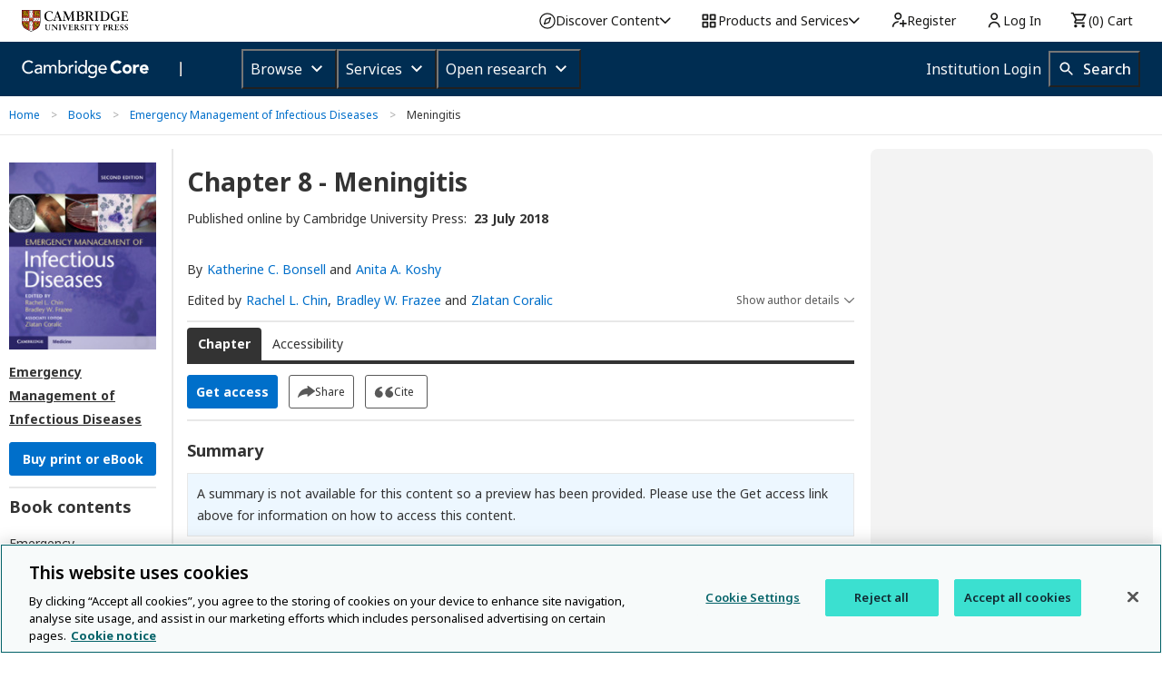

--- FILE ---
content_type: application/javascript; charset=UTF-8
request_url: https://www.cambridge.org/cdn-cgi/challenge-platform/h/b/scripts/jsd/d251aa49a8a3/main.js?
body_size: 8873
content:
window._cf_chl_opt={AKGCx8:'b'};~function(z6,CW,CH,CZ,Cn,CN,CE,Cf,z0,z1){z6=O,function(M,X,zZ,z5,C,z){for(zZ={M:496,X:374,C:375,z:455,D:460,o:291,m:373,g:368,Q:412,G:516,S:347,i:542,y:404},z5=O,C=M();!![];)try{if(z=parseInt(z5(zZ.M))/1*(-parseInt(z5(zZ.X))/2)+parseInt(z5(zZ.C))/3*(-parseInt(z5(zZ.z))/4)+parseInt(z5(zZ.D))/5*(parseInt(z5(zZ.o))/6)+-parseInt(z5(zZ.m))/7*(parseInt(z5(zZ.g))/8)+parseInt(z5(zZ.Q))/9*(-parseInt(z5(zZ.G))/10)+parseInt(z5(zZ.S))/11*(-parseInt(z5(zZ.i))/12)+parseInt(z5(zZ.y))/13,z===X)break;else C.push(C.shift())}catch(D){C.push(C.shift())}}(e,512739),CW=this||self,CH=CW[z6(304)],CZ=function(DY,Dy,Di,DS,DG,Dg,z7,X,C,z,D){return DY={M:318,X:494,C:321,z:493,D:541,o:468,m:535,g:503,Q:522,G:359,S:392},Dy={M:351,X:324,C:441,z:360,D:467,o:415,m:444,g:522,Q:426,G:538,S:353,i:328,y:360,Y:510,d:497,J:471,a:388,P:275,A:470,R:360,s:403,F:467,h:536,U:497,b:443,j:465,I:506},Di={M:280},DS={M:309},DG={M:376,X:399,C:361,z:512,D:280,o:506,m:489,g:527,Q:434,G:489,S:527,i:489,y:434,Y:309,d:536,J:388,a:371,P:294,A:526,R:388,s:533,F:543,h:388,U:309,b:425,j:388,I:360,W:323,H:451,Z:371,n:451,T:360,L:307,B:489,K:527,l:434,x:499,N:384,V:284,E:309,f:470,v:309,c:357,k:400,e0:446,e1:491,e2:316,e3:339,e4:398,e5:367,e6:459,e7:509,e8:286,e9:479,ee:421,eO:402,eM:481,eX:500,eC:507,ez:286,eD:322,eo:388,em:446,et:325,eg:510,eu:539,eQ:446,eG:360,eS:532,ei:388,er:388,ey:306,eY:431,ed:427,eJ:388,ea:443},Dg={M:437,X:454,C:306},z7=z6,X={'tsDnk':z7(DY.M),'JJXPm':z7(DY.X),'MPaIN':function(o,m){return m==o},'NoZhz':z7(DY.C),'dnbpW':z7(DY.z),'LYjJM':function(o,m){return o<m},'uGBli':function(o,m){return m==o},'HdDOk':function(o,m){return o(m)},'CDjEl':function(o,m){return o|m},'RRhmF':function(o,m){return o-m},'NoLuK':function(o,m){return o|m},'yjngi':function(o,m){return o==m},'oMOdh':function(o,m){return o|m},'hlhir':function(o,m){return m&o},'IWPkT':function(o,m){return m==o},'JxEsM':function(o,m){return o(m)},'GElEM':function(o,m){return m===o},'GRbMg':z7(DY.D),'ChErU':function(o,m){return o<m},'GzNwt':function(o,m){return o>m},'rMHxR':function(o,m){return o-m},'rgtyH':function(o,m){return o(m)},'HFeYI':z7(DY.o),'ELGBA':function(o,m){return o>m},'AqpkK':function(o,m){return o&m},'eIJnp':function(o,m){return o-m},'hHdsv':function(o,m){return o<<m},'tycKR':z7(DY.m),'kmCMG':function(o,m){return m!==o},'JIogX':z7(DY.g),'myUNN':function(o,m){return o!=m},'RlFme':function(o,m){return m!==o},'BiUmt':z7(DY.Q),'kfygQ':function(o,m){return o*m},'EGeUJ':function(o,m){return m==o},'SlnUk':function(o,m){return o(m)},'SFNxM':function(o,m){return m*o},'uNLBN':function(o,m){return o(m)},'IMwXR':function(o,m){return o(m)},'ePyxQ':function(o,m){return o<m},'bRBUN':function(o,m){return o+m}},C=String[z7(DY.G)],z={'h':function(o,Dt,z8,m){return Dt={M:523,X:463,C:506,z:379,D:475},z8=z7,m={'SaFYS':function(g){return g()},'vKeNv':function(g,Q){return g(Q)},'AXmXa':X[z8(Dg.M)],'vGXYi':X[z8(Dg.X)]},X[z8(Dg.C)](null,o)?'':z.g(o,6,function(Q,z9,G,Dm){if(z9=z8,G={'oElrW':function(S,i,y){return S(i,y)}},m[z9(Dt.M)]===m[z9(Dt.M)])return m[z9(Dt.X)][z9(Dt.C)](Q);else if(Dm={M:372},!m){if(y=!![],!m[z9(Dt.z)](Y))return;m[z9(Dt.D)](d,function(s,ze){ze=z9,G[ze(Dm.M)](P,A,s)})}})},'g':function(o,Q,G,zO,S,i,y,Y,J,P,A,R,s,F,U,j,L,B,K,x,I,W,H){if(zO=z7,S={'plKXj':X[zO(DG.M)],'envYq':function(Z,T,L,B,K){return Z(T,L,B,K)},'iZSJj':X[zO(DG.X)],'JPcAz':zO(DG.C)},null==o)return'';for(y={},Y={},J='',P=2,A=3,R=2,s=[],F=0,U=0,j=0;X[zO(DG.z)](j,o[zO(DG.D)]);j+=1)if(I=o[zO(DG.o)](j),Object[zO(DG.m)][zO(DG.g)][zO(DG.Q)](y,I)||(y[I]=A++,Y[I]=!0),W=J+I,Object[zO(DG.G)][zO(DG.S)][zO(DG.Q)](y,W))J=W;else{if(Object[zO(DG.i)][zO(DG.S)][zO(DG.y)](Y,J)){if(256>J[zO(DG.Y)](0)){for(i=0;i<R;F<<=1,X[zO(DG.d)](U,Q-1)?(U=0,s[zO(DG.J)](X[zO(DG.a)](G,F)),F=0):U++,i++);for(H=J[zO(DG.Y)](0),i=0;8>i;F=X[zO(DG.P)](F<<1,H&1.82),U==X[zO(DG.A)](Q,1)?(U=0,s[zO(DG.R)](G(F)),F=0):U++,H>>=1,i++);}else{for(H=1,i=0;i<R;F=X[zO(DG.s)](F<<1,H),X[zO(DG.F)](U,Q-1)?(U=0,s[zO(DG.h)](G(F)),F=0):U++,H=0,i++);for(H=J[zO(DG.U)](0),i=0;16>i;F=X[zO(DG.b)](F<<1.5,H&1),Q-1==U?(U=0,s[zO(DG.j)](G(F)),F=0):U++,H>>=1,i++);}P--,0==P&&(P=Math[zO(DG.I)](2,R),R++),delete Y[J]}else for(H=y[J],i=0;i<R;F=F<<1.54|X[zO(DG.W)](H,1),X[zO(DG.H)](U,Q-1)?(U=0,s[zO(DG.J)](X[zO(DG.Z)](G,F)),F=0):U++,H>>=1,i++);J=(P--,X[zO(DG.n)](0,P)&&(P=Math[zO(DG.T)](2,R),R++),y[W]=A++,X[zO(DG.L)](String,I))}if(J!==''){if(Object[zO(DG.B)][zO(DG.K)][zO(DG.l)](Y,J)){if(X[zO(DG.x)](zO(DG.N),X[zO(DG.V)])){if(o=!![],!I())return;Q(function(T){S(i,T)})}else{if(256>J[zO(DG.E)](0)){for(i=0;X[zO(DG.f)](i,R);F<<=1,U==Q-1?(U=0,s[zO(DG.R)](G(F)),F=0):U++,i++);for(H=J[zO(DG.v)](0),i=0;X[zO(DG.c)](8,i);F=F<<1|X[zO(DG.W)](H,1),X[zO(DG.n)](U,X[zO(DG.k)](Q,1))?(U=0,s[zO(DG.J)](X[zO(DG.e0)](G,F)),F=0):U++,H>>=1,i++);}else if(X[zO(DG.e1)]===zO(DG.e2))return L=I[zO(DG.e3)](S[zO(DG.e4)]),L[zO(DG.e5)]=zO(DG.e6),L[zO(DG.e7)]='-1',Q[zO(DG.e8)][zO(DG.e9)](L),B=L[zO(DG.ee)],K={},K=Q(B,B,'',K),K=S[zO(DG.eO)](G,B,B[S[zO(DG.eM)]]||B[S[zO(DG.eX)]],'n.',K),K=S(B,L[zO(DG.eC)],'d.',K),i[zO(DG.ez)][zO(DG.eD)](L),x={},x.r=K,x.e=null,x;else{for(H=1,i=0;i<R;F=H|F<<1,U==Q-1?(U=0,s[zO(DG.eo)](X[zO(DG.em)](G,F)),F=0):U++,H=0,i++);for(H=J[zO(DG.E)](0),i=0;X[zO(DG.et)](16,i);F=F<<1|X[zO(DG.eg)](H,1),U==X[zO(DG.eu)](Q,1)?(U=0,s[zO(DG.j)](X[zO(DG.eQ)](G,F)),F=0):U++,H>>=1,i++);}P--,0==P&&(P=Math[zO(DG.eG)](2,R),R++),delete Y[J]}}else for(H=y[J],i=0;i<R;F=X[zO(DG.P)](X[zO(DG.eS)](F,1),1&H),Q-1==U?(U=0,s[zO(DG.ei)](G(F)),F=0):U++,H>>=1,i++);P--,P==0&&R++}for(H=2,i=0;i<R;F=X[zO(DG.eS)](F,1)|H&1.67,Q-1==U?(U=0,s[zO(DG.er)](G(F)),F=0):U++,H>>=1,i++);for(;;)if(F<<=1,X[zO(DG.ey)](U,Q-1)){if(zO(DG.eY)!==X[zO(DG.ed)]){s[zO(DG.eJ)](X[zO(DG.eQ)](G,F));break}else return B={},B.r={},B.e=X,B}else U++;return s[zO(DG.ea)]('')},'j':function(o,zM){return zM=z7,null==o?'':''==o?null:z.i(o[zM(Di.M)],32768,function(m,zX){return zX=zM,o[zX(DS.M)](m)})},'i':function(o,Q,G,Dr,zz,S,i,y,Y,J,P,A,R,s,F,U,j,I,H,W){if(Dr={M:351},zz=z7,S={'GLNBY':function(Z,T,zC){return zC=O,X[zC(Dr.M)](Z,T)}},X[zz(Dy.M)](X[zz(Dy.X)],zz(Dy.C))){for(i=[],y=4,Y=4,J=3,P=[],s=G(0),F=Q,U=1,A=0;3>A;i[A]=A,A+=1);for(j=0,I=Math[zz(Dy.z)](2,2),R=1;X[zz(Dy.D)](R,I);)if(X[zz(Dy.o)](X[zz(Dy.m)],zz(Dy.g)))return S[zz(Dy.Q)](X(),null);else W=s&F,F>>=1,0==F&&(F=Q,s=G(U++)),j|=X[zz(Dy.G)](0<W?1:0,R),R<<=1;switch(j){case 0:for(j=0,I=Math[zz(Dy.z)](2,8),R=1;I!=R;W=s&F,F>>=1,X[zz(Dy.S)](0,F)&&(F=Q,s=X[zz(Dy.i)](G,U++)),j|=X[zz(Dy.G)](0<W?1:0,R),R<<=1);H=C(j);break;case 1:for(j=0,I=Math[zz(Dy.y)](2,16),R=1;X[zz(Dy.D)](R,I);W=X[zz(Dy.Y)](s,F),F>>=1,F==0&&(F=Q,s=G(U++)),j|=X[zz(Dy.d)](0<W?1:0,R),R<<=1);H=X[zz(Dy.J)](C,j);break;case 2:return''}for(A=i[3]=H,P[zz(Dy.a)](H);;){if(U>o)return'';for(j=0,I=Math[zz(Dy.z)](2,J),R=1;R!=I;W=F&s,F>>=1,0==F&&(F=Q,s=X[zz(Dy.P)](G,U++)),j|=(X[zz(Dy.A)](0,W)?1:0)*R,R<<=1);switch(H=j){case 0:for(j=0,I=Math[zz(Dy.R)](2,8),R=1;R!=I;W=s&F,F>>=1,F==0&&(F=Q,s=G(U++)),j|=(X[zz(Dy.s)](0,W)?1:0)*R,R<<=1);i[Y++]=C(j),H=Y-1,y--;break;case 1:for(j=0,I=Math[zz(Dy.z)](2,16),R=1;X[zz(Dy.F)](R,I);W=s&F,F>>=1,X[zz(Dy.h)](0,F)&&(F=Q,s=G(U++)),j|=X[zz(Dy.U)](0<W?1:0,R),R<<=1);i[Y++]=C(j),H=Y-1,y--;break;case 2:return P[zz(Dy.b)]('')}if(0==y&&(y=Math[zz(Dy.y)](2,J),J++),i[H])H=i[H];else if(H===Y)H=X[zz(Dy.j)](A,A[zz(Dy.I)](0));else return null;P[zz(Dy.a)](H),i[Y++]=A+H[zz(Dy.I)](0),y--,A=H,y==0&&(y=Math[zz(Dy.z)](2,J),J++)}}else C(z)}},D={},D[z7(DY.S)]=z.h,D}(),Cn=null,CN=Cx(),CE={},CE[z6(389)]='o',CE[z6(348)]='s',CE[z6(278)]='u',CE[z6(383)]='z',CE[z6(537)]='n',CE[z6(445)]='I',CE[z6(453)]='b',Cf=CE,CW[z6(534)]=function(M,X,C,z,oQ,ou,og,zF,D,g,Q,G,S,i,y){if(oQ={M:462,X:314,C:438,z:295,D:438,o:282,m:293,g:492,Q:289,G:521,S:280,i:386,y:483,Y:462,d:337,J:520,a:277,P:520},ou={M:513,X:280,C:520,z:276},og={M:489,X:527,C:434,z:388},zF=z6,D={'FEmFc':function(Y,J){return Y+J},'oRdrU':function(Y,J){return J===Y},'Laami':function(Y,J,P,A){return Y(J,P,A)},'eXwHl':function(Y,J,P){return Y(J,P)}},D[zF(oQ.M)](null,X)||void 0===X)return z;for(g=Ck(X),M[zF(oQ.X)][zF(oQ.C)]&&(g=g[zF(oQ.z)](M[zF(oQ.X)][zF(oQ.D)](X))),g=M[zF(oQ.o)][zF(oQ.m)]&&M[zF(oQ.g)]?M[zF(oQ.o)][zF(oQ.m)](new M[(zF(oQ.g))](g)):function(Y,zh,J){for(zh=zF,Y[zh(ou.M)](),J=0;J<Y[zh(ou.X)];Y[J]===Y[D[zh(ou.C)](J,1)]?Y[zh(ou.z)](J+1,1):J+=1);return Y}(g),Q='nAsAaAb'.split('A'),Q=Q[zF(oQ.Q)][zF(oQ.G)](Q),G=0;G<g[zF(oQ.S)];S=g[G],i=D[zF(oQ.i)](Cc,M,X,S),Q(i)?(y='s'===i&&!M[zF(oQ.y)](X[S]),D[zF(oQ.Y)](zF(oQ.d),D[zF(oQ.J)](C,S))?o(C+S,i):y||o(C+S,X[S])):D[zF(oQ.a)](o,D[zF(oQ.P)](C,S),i),G++);return z;function o(Y,J,zs){zs=O,Object[zs(og.M)][zs(og.X)][zs(og.C)](z,J)||(z[J]=[]),z[J][zs(og.z)](Y)}},z0=z6(370)[z6(519)](';'),z1=z0[z6(289)][z6(521)](z0),CW[z6(279)]=function(X,C,oi,zU,z,D,o,m,g,Q){for(oi={M:452,X:484,C:280,z:424,D:388,o:488},zU=z6,z={},z[zU(oi.M)]=function(G,S){return G<S},D=z,o=Object[zU(oi.X)](C),m=0;D[zU(oi.M)](m,o[zU(oi.C)]);m++)if(g=o[m],'f'===g&&(g='N'),X[g]){for(Q=0;Q<C[o[m]][zU(oi.C)];-1===X[g][zU(oi.z)](C[o[m]][Q])&&(z1(C[o[m]][Q])||X[g][zU(oi.D)]('o.'+C[o[m]][Q])),Q++);}else X[g]=C[o[m]][zU(oi.o)](function(G){return'o.'+G})},z3();function z3(oW,oI,oU,zj,M,X,C,z,D){if(oW={M:439,X:401,C:515,z:464,D:528,o:377,m:343,g:338,Q:315,G:380,S:416,i:407,y:315,Y:501,d:473,J:473},oI={M:342,X:414,C:414,z:456,D:381,o:377,m:343,g:473,Q:330,G:498,S:530,i:305,y:458},oU={M:429},zj=z6,M={'GxtPK':function(o,m){return o(m)},'iqmts':zj(oW.M),'gcsnS':function(o){return o()},'MLGum':function(o,m){return m!==o},'gOiLt':function(o){return o()},'dolqp':function(o){return o()},'jpYdY':function(o,m){return o!==m},'ftwYJ':function(o){return o()},'YpGbi':function(o,m){return m===o},'wWwKV':zj(oW.X)},X=CW[zj(oW.C)],!X)return;if(!M[zj(oW.z)](CK))return;if(C=![],z=function(zI){if(zI=zj,!C){if(C=!![],!CK())return;M[zI(oU.M)](Cq,function(o){z4(X,o)})}},M[zj(oW.D)](CH[zj(oW.o)],zj(oW.m)))M[zj(oW.g)](z);else if(CW[zj(oW.Q)]){if(M[zj(oW.G)](zj(oW.S),zj(oW.i)))return;else CH[zj(oW.y)](M[zj(oW.Y)],z)}else D=CH[zj(oW.d)]||function(){},CH[zj(oW.J)]=function(zW,m){zW=zj,m={'JZarP':function(g,Q){return g(Q)},'GEVJe':zW(oI.M)},M[zW(oI.X)]===M[zW(oI.C)]?(M[zW(oI.z)](D),M[zW(oI.D)](CH[zW(oI.o)],zW(oI.m))&&(CH[zW(oI.g)]=D,M[zW(oI.Q)](z))):o[zW(oI.G)]>=200&&m[zW(oI.G)]<300?m[zW(oI.S)](S,m[zW(oI.i)]):i(zW(oI.y)+y[zW(oI.G)])}}function CL(M,Dn,zQ){return Dn={M:406},zQ=z6,Math[zQ(Dn.M)]()<M}function z2(oY,zb,C,z,D,o,m,g,Q,G){C=(oY={M:507,X:390,C:529,z:329,D:287,o:519,m:421,g:367,Q:459,G:286,S:322,i:286,y:479,Y:419,d:339,J:321,a:333,P:493,A:361,R:509,s:474},zb=z6,{'EHPwx':function(S,i){return S!==i},'WDKIo':zb(oY.M),'YigtX':function(S,i,y,Y,d){return S(i,y,Y,d)}});try{if(C[zb(oY.X)](zb(oY.C),zb(oY.z))){for(z=zb(oY.D)[zb(oY.o)]('|'),D=0;!![];){switch(z[D++]){case'0':o=m[zb(oY.m)];continue;case'1':m[zb(oY.g)]=zb(oY.Q);continue;case'2':CH[zb(oY.G)][zb(oY.S)](m);continue;case'3':CH[zb(oY.i)][zb(oY.y)](m);continue;case'4':g=pRIb1(o,m[C[zb(oY.Y)]],'d.',g);continue;case'5':m=CH[zb(oY.d)](zb(oY.J));continue;case'6':g=C[zb(oY.a)](pRIb1,o,o,'',g);continue;case'7':g={};continue;case'8':g=pRIb1(o,o[zb(oY.P)]||o[zb(oY.A)],'n.',g);continue;case'9':m[zb(oY.R)]='-1';continue;case'10':return Q={},Q.r=g,Q.e=null,Q}break}}else return z&&D[zb(oY.s)]?o[zb(oY.s)]():''}catch(i){return G={},G.r={},G.e=i,G}}function CK(Dw,zS,M,X,C,z,D,o){for(Dw={M:335,X:519,C:461,z:525,D:447,o:288},zS=z6,M={'FPLog':function(m,g){return m/g},'TJYCL':function(m){return m()}},X=zS(Dw.M)[zS(Dw.X)]('|'),C=0;!![];){switch(X[C++]){case'0':z=3600;continue;case'1':D=Math[zS(Dw.C)](M[zS(Dw.z)](Date[zS(Dw.D)](),1e3));continue;case'2':o=M[zS(Dw.o)](CB);continue;case'3':return!![];case'4':if(D-o>z)return![];continue}break}}function Cw(DZ,DH,zg,M,X){if(DZ={M:432,X:312,C:487},DH={M:518},zg=z6,M={'CQZpj':function(C){return C()},'EXaJj':function(C,z){return C(z)},'vLdtc':function(C,z,D){return C(z,D)},'FjIiy':function(C,z){return z*C}},X=Cp(),null===X)return;Cn=(Cn&&M[zg(DZ.M)](clearTimeout,Cn),M[zg(DZ.X)](setTimeout,function(zu){zu=zg,M[zu(DH.M)](Cq)},M[zg(DZ.C)](X,1e3)))}function CV(z,D,o1,za,o,m,g,Q,G,S,i,y,Y){if(o1={M:334,X:417,C:301,z:320,D:486,o:281,m:309,g:396,Q:480,G:515,S:495,i:395,y:393,Y:482,d:477,J:433,a:297,P:354,A:405,R:311,s:485,F:531,h:393,U:308,b:308,j:413,I:448,W:340,H:511,Z:476,n:285,T:391,L:466,B:317,K:392},za=z6,o={'NUZxT':function(d,J){return d(J)},'gBCaj':function(d,J){return d+J},'jsJOE':za(o1.M),'AgdpK':za(o1.X),'cwROf':za(o1.C)},!o[za(o1.z)](CL,0))return za(o1.D)!==za(o1.o)?![]:Y[za(o1.m)](z);g=(m={},m[za(o1.g)]=z,m[za(o1.Q)]=D,m);try{Q=CW[za(o1.G)],G=o[za(o1.S)](za(o1.i),CW[za(o1.y)][za(o1.Y)])+o[za(o1.d)]+Q.r+o[za(o1.J)],S=new CW[(za(o1.a))](),S[za(o1.P)](za(o1.A),G),S[za(o1.R)]=2500,S[za(o1.s)]=function(){},i={},i[za(o1.F)]=CW[za(o1.h)][za(o1.F)],i[za(o1.U)]=CW[za(o1.y)][za(o1.b)],i[za(o1.j)]=CW[za(o1.h)][za(o1.j)],i[za(o1.I)]=CW[za(o1.y)][za(o1.W)],i[za(o1.H)]=CN,y=i,Y={},Y[za(o1.Z)]=g,Y[za(o1.n)]=y,Y[za(o1.T)]=o[za(o1.L)],S[za(o1.B)](CZ[za(o1.K)](Y))}catch(J){}}function Ck(X,oz,zR,C,z,D){for(oz={M:385,X:385,C:295,z:484,D:410},zR=z6,C={},C[zR(oz.M)]=function(o,m){return m!==o},z=C,D=[];z[zR(oz.X)](null,X);D=D[zR(oz.C)](Object[zR(oz.z)](X)),X=Object[zR(oz.D)](X));return D}function e(on){return on='random,roCIW,RdKkr,parent,getPrototypeOf,pXVJr,180099nVCPPj,LRmiB4,iqmts,RlFme,xIAOr,/invisible/jsd,AIYJu,WDKIo,RgJYf,contentWindow,/jsd/oneshot/d251aa49a8a3/0.9281369573206639:1768590680:yRD5jC2e0GJNJwrUlhtBpIL8EMw85DDRFtsAb2aMKMY/,SoyIL,indexOf,oMOdh,GLNBY,tycKR,GwGSt,GxtPK,rxURC,gpYVD,EXaJj,AgdpK,call,postMessage,onload,tsDnk,getOwnPropertyNames,cLVYU,XEakR,BTmJf,ckGvz,join,BiUmt,bigint,rgtyH,now,pkLOA2,1|0|4|3|2,PJfJa,IWPkT,vEogA,boolean,JJXPm,7900VCkqKK,gcsnS,XlKdr,http-code:,display: none,4033670hWOGNO,floor,oRdrU,vGXYi,dolqp,bRBUN,cwROf,myUNN,XSSfF,stringify,ChErU,uNLBN,event,onreadystatechange,randomUUID,vKeNv,errorInfoObject,jsJOE,HbvwT,appendChild,TYlZ6,iZSJj,AKGCx8,isNaN,keys,ontimeout,uZKns,FjIiy,map,prototype,catch,HFeYI,Set,clientInformation,9AdOql6pZ4ktrWxYSoVc-zieQ8bjsnF27MfvTuHJX5KNLEUPB3DCyaRG1wmg$hI0+,gBCaj,20UGNTwR,SFNxM,status,GElEM,JPcAz,wWwKV,log,eFDRL,GAtXB,MLjIw,charAt,contentDocument,WxrTu,tabIndex,AqpkK,JBxy9,LYjJM,sort,detail,__CF$cv$params,170lSGXCq,WHBxm,CQZpj,split,FEmFc,bind,ToENX,AXmXa,lFcem,FPLog,RRhmF,hasOwnProperty,jpYdY,vZfAU,JZarP,CnwA5,hHdsv,NoLuK,pRIb1,vKTKG,uGBli,number,kfygQ,eIJnp,toString,XUnJq,12948aLKZFe,yjngi,IMwXR,splice,eXwHl,undefined,rxvNi8,length,sDBIy,Array,bwUkQ,GRbMg,chctx,body,5|1|9|3|0|7|6|8|4|2|10,TJYCL,includes,hmeUW,6agJtZY,LgCvi,from,CDjEl,concat,LRdji,XMLHttpRequest,location,IbjXp,api,jsd,isArray,[native code],document,GEVJe,MPaIN,JxEsM,SSTpq3,charCodeAt,lDUKz,timeout,vLdtc,RPfdC,Object,addEventListener,rdPRd,send,dbaSx,npPli,NUZxT,iframe,removeChild,hlhir,JIogX,ELGBA,aZwos,EaiZo,SlnUk,dqmwE,gOiLt,tCaeM,onerror,YigtX,/b/ov1/0.9281369573206639:1768590680:yRD5jC2e0GJNJwrUlhtBpIL8EMw85DDRFtsAb2aMKMY/,0|2|1|4|3,xhr-error,d.cookie,ftwYJ,createElement,aUjz8,CONZb,success,loading,cvINm,Function,error,4378NNkDXg,string,MRTWZ,cloudflare-invisible,kmCMG,sgFKh,EGeUJ,open,IZjfW,3|8|9|2|5|4|1|6|7|0,GzNwt,function,fromCharCode,pow,navigator,error on cf_chl_props,jHhYn,azTbX,href,kazuW,style,1384gTHFIF,WkaGz,_cf_chl_opt;JJgc4;PJAn2;kJOnV9;IWJi4;OHeaY1;DqMg0;FKmRv9;LpvFx1;cAdz2;PqBHf2;nFZCC5;ddwW5;pRIb1;rxvNi8;RrrrA2;erHi9,HdDOk,oElrW,3710YqyNGS,58354VMsJTH,1026GghVah,NoZhz,readyState,AxBSC,SaFYS,YpGbi,MLGum,sid,symbol,ajLUg,eUIaQ,Laami,kdEQA,push,object,EHPwx,source,VAkdVxs,_cf_chl_opt,vmJEa,/cdn-cgi/challenge-platform/h/,AdeF3,HaLFY,plKXj,dnbpW,rMHxR,DOMContentLoaded,envYq,ePyxQ,23742082JxBNky,POST'.split(','),e=function(){return on},e()}function Cv(X,C,o4,zP,z,D){return o4={M:344,X:331,C:290,z:303,D:345,o:331,m:345,g:489,Q:540,G:434,S:424},zP=z6,z={},z[zP(o4.M)]=function(o,m){return o instanceof m},z[zP(o4.X)]=function(o,m){return o<m},z[zP(o4.C)]=zP(o4.z),D=z,D[zP(o4.M)](C,X[zP(o4.D)])&&D[zP(o4.o)](0,X[zP(o4.m)][zP(o4.g)][zP(o4.Q)][zP(o4.G)](C)[zP(o4.S)](D[zP(o4.C)]))}function Cc(M,X,C,oX,zA,z,D,g,o){z=(oX={M:504,X:389,C:358,z:296,D:283,o:442,m:388,g:420,Q:309,G:428,S:363,i:505,y:388,Y:408,d:358,J:490,a:490,P:282,A:302,R:387,s:378,F:397},zA=z6,{'ckGvz':function(m,g){return g==m},'RgJYf':function(m,g){return m(g)},'GwGSt':function(m,g){return m>g},'jHhYn':function(m,g){return m&g},'MLjIw':function(m,g){return m-g},'bwUkQ':zA(oX.M),'RdKkr':zA(oX.X),'kdEQA':function(m,g){return m===g},'AxBSC':zA(oX.C),'HaLFY':function(m,g,Q){return m(g,Q)}});try{if(zA(oX.z)!==z[zA(oX.D)])D=X[C];else{for(W=0;H<Z;T<<=1,z[zA(oX.o)](L,B-1)?(K=0,l[zA(oX.m)](z[zA(oX.g)](x,N)),V=0):E++,n++);for(g=f[zA(oX.Q)](0),D=0;z[zA(oX.G)](8,C);e0=e1<<1|z[zA(oX.S)](g,1),e2==z[zA(oX.i)](e3,1)?(e4=0,e5[zA(oX.y)](z[zA(oX.g)](e6,e7)),e8=0):e9++,g>>=1,k++);}}catch(g){return'i'}if(null==D)return D===void 0?'u':'x';if(z[zA(oX.Y)]==typeof D)try{if(z[zA(oX.o)](zA(oX.d),typeof D[zA(oX.J)]))return D[zA(oX.a)](function(){}),'p'}catch(Q){}return M[zA(oX.P)][zA(oX.A)](D)?'a':D===M[zA(oX.P)]?'D':!0===D?'T':z[zA(oX.R)](!1,D)?'F':(o=typeof D,z[zA(oX.s)]==o?z[zA(oX.F)](Cv,M,D)?'N':'f':Cf[o]||'?')}function Cq(M,DR,DA,zD,X,C,D){(DR={M:358,X:478,C:350,z:342,D:418,o:319,m:524,g:457,Q:391,G:313,S:382,i:472,y:450,Y:409,d:435,J:362},DA={M:423,X:440,C:508,z:352,D:299,o:327,m:490,g:490},zD=z6,X={'EaiZo':function(z,D){return D==z},'sgFKh':zD(DR.M),'SoyIL':function(z,D){return z!==D},'XEakR':zD(DR.X),'IbjXp':function(z,D){return z(D)},'RPfdC':zD(DR.C),'PJfJa':zD(DR.z),'lFcem':zD(DR.D),'XlKdr':zD(DR.o)},C=z2(),Cl(C.r,function(z,zo){if(zo=zD,X[zo(DA.M)](X[zo(DA.X)],zo(DA.C)))typeof M===X[zo(DA.z)]&&X[zo(DA.D)](M,z),Cw();else if(X[zo(DA.o)](X[zo(DA.z)],typeof C[zo(DA.m)]))return D[zo(DA.g)](function(){}),'p'}),C.e)&&(X[zD(DR.m)]===X[zD(DR.g)]?(D={},D[zD(DR.Q)]=X[zD(DR.G)],D[zD(DR.S)]=z.r,D[zD(DR.i)]=X[zD(DR.y)],C[zD(DR.Y)][zD(DR.d)](D,'*')):CV(zD(DR.J),C.e))}function Cx(Dv,zJ){return Dv={M:474,X:474},zJ=z6,crypto&&crypto[zJ(Dv.M)]?crypto[zJ(Dv.X)]():''}function O(M,X,C,z){return M=M-275,C=e(),z=C[M],z}function Cp(DF,zm,X,C,z,D,o,m){for(DF={M:364,X:449,C:292,z:519,D:515,o:537},zm=z6,X={},X[zm(DF.M)]=zm(DF.X),X[zm(DF.C)]=function(g,Q){return Q!==g},C=X,z=C[zm(DF.M)][zm(DF.z)]('|'),D=0;!![];){switch(z[D++]){case'0':if(!o)return null;continue;case'1':o=CW[zm(DF.D)];continue;case'2':return m;case'3':if(C[zm(DF.C)](typeof m,zm(DF.o))||m<30)return null;continue;case'4':m=o.i;continue}break}}function Cl(M,X,Df,DE,DV,DN,Dx,zi,C,z,D,o,m,g,Q){for(Df={M:458,X:356,C:519,z:317,D:392,o:469,m:436,g:297,Q:326,G:300,S:311,i:485,y:354,Y:405,d:310,J:349,a:395,P:393,A:482,R:422,s:332,F:411,h:298,U:298,b:365,j:515,I:502,W:393},DE={M:336},DV={M:311},DN={M:369},Dx={M:498,X:342,C:355,z:430},zi=z6,C={'WkaGz':function(G,S){return G+S},'aZwos':zi(Df.M),'lDUKz':function(G,S){return G+S},'MRTWZ':function(G,S){return G+S},'pXVJr':function(G){return G()}},z=zi(Df.X)[zi(Df.C)]('|'),D=0;!![];){switch(z[D++]){case'0':o[zi(Df.z)](CZ[zi(Df.D)](JSON[zi(Df.o)](g)));continue;case'1':o[zi(Df.m)]=function(zr){zr=zi,o[zr(Dx.M)]>=200&&o[zr(Dx.M)]<300?X(zr(Dx.X)):X(m[zr(Dx.C)](m[zr(Dx.z)],o[zr(Dx.M)]))};continue;case'2':o=new CW[(zi(Df.g))]();continue;case'3':m={'IZjfW':function(G,S,zy){return zy=zi,C[zy(DN.M)](G,S)},'rxURC':C[zi(Df.Q)]};continue;case'4':Q[zi(Df.G)]&&(o[zi(Df.S)]=5e3,o[zi(Df.i)]=function(zY){zY=zi,X(zY(DV.M))});continue;case'5':o[zi(Df.y)](zi(Df.Y),C[zi(Df.d)](C[zi(Df.J)](zi(Df.a),CW[zi(Df.P)][zi(Df.A)])+zi(Df.R),Q.r));continue;case'6':o[zi(Df.s)]=function(zd){zd=zi,X(zd(DE.M))};continue;case'7':g={'t':C[zi(Df.F)](CB),'lhr':CH[zi(Df.h)]&&CH[zi(Df.U)][zi(Df.b)]?CH[zi(Df.U)][zi(Df.b)]:'','api':Q[zi(Df.G)]?!![]:![],'c':CT(),'payload':M};continue;case'8':Q=CW[zi(Df.j)];continue;case'9':console[zi(Df.I)](CW[zi(Df.W)]);continue}break}}function CB(Dq,zG,M){return Dq={M:515,X:461},zG=z6,M=CW[zG(Dq.M)],Math[zG(Dq.X)](+atob(M.t))}function CT(DU,zt,M){return DU={M:366},zt=z6,M={'kazuW':function(X){return X()}},M[zt(DU.M)](Cp)!==null}function z4(z,D,oZ,zH,o,m,g,Q){if(oZ={M:517,X:341,C:394,z:300,D:342,o:391,m:350,g:382,Q:472,G:409,S:435,i:391,y:472,Y:346,d:514,J:409},zH=z6,o={},o[zH(oZ.M)]=function(G,S){return S===G},o[zH(oZ.X)]=zH(oZ.C),m=o,!z[zH(oZ.z)])return;if(D===zH(oZ.D)){if(m[zH(oZ.M)](zH(oZ.C),m[zH(oZ.X)]))g={},g[zH(oZ.o)]=zH(oZ.m),g[zH(oZ.g)]=z.r,g[zH(oZ.Q)]=zH(oZ.D),CW[zH(oZ.G)][zH(oZ.S)](g,'*');else return![]}else Q={},Q[zH(oZ.i)]=zH(oZ.m),Q[zH(oZ.g)]=z.r,Q[zH(oZ.y)]=zH(oZ.Y),Q[zH(oZ.d)]=D,CW[zH(oZ.J)][zH(oZ.S)](Q,'*')}}()